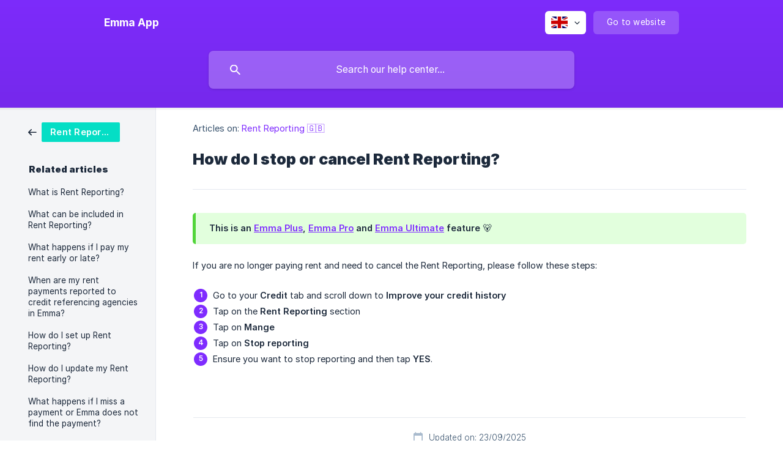

--- FILE ---
content_type: text/html; charset=utf-8
request_url: https://help.emma-app.com/en/article/how-do-i-stop-or-cancel-rent-reporting-1jzpjol/
body_size: 4315
content:
<!DOCTYPE html><html lang="en" dir="ltr"><head><meta http-equiv="Content-Type" content="text/html; charset=utf-8"><meta name="viewport" content="width=device-width, initial-scale=1"><meta property="og:locale" content="en"><meta property="og:site_name" content="Emma App"><meta property="og:type" content="website"><link rel="icon" href="https://image.crisp.chat/avatar/website/a11d08d8-776b-4622-a7e6-c05cac859120/512/?1768580204012" type="image/png"><link rel="apple-touch-icon" href="https://image.crisp.chat/avatar/website/a11d08d8-776b-4622-a7e6-c05cac859120/512/?1768580204012" type="image/png"><meta name="msapplication-TileColor" content="#7f2cff"><meta name="msapplication-TileImage" content="https://image.crisp.chat/avatar/website/a11d08d8-776b-4622-a7e6-c05cac859120/512/?1768580204012"><style type="text/css">*::selection {
  background: rgba(127, 44, 255, .2);
}

.csh-theme-background-color-default {
  background-color: #7f2cff;
}

.csh-theme-background-color-light {
  background-color: #F4F5F7;
}

.csh-theme-background-color-light-alpha {
  background-color: rgba(244, 245, 247, .4);
}

.csh-button.csh-button-accent {
  background-color: #7f2cff;
}

.csh-article .csh-article-content article a {
  color: #7f2cff;
}

.csh-article .csh-article-content article .csh-markdown.csh-markdown-title.csh-markdown-title-h1 {
  border-color: #7f2cff;
}

.csh-article .csh-article-content article .csh-markdown.csh-markdown-code.csh-markdown-code-inline {
  background: rgba(127, 44, 255, .075);
  border-color: rgba(127, 44, 255, .2);
  color: #7f2cff;
}

.csh-article .csh-article-content article .csh-markdown.csh-markdown-list .csh-markdown-list-item:before {
  background: #7f2cff;
}</style><title>How do I stop or cancel Rent Reporting?
 | Emma App</title><script type="text/javascript">window.$crisp = [];

CRISP_WEBSITE_ID = "a11d08d8-776b-4622-a7e6-c05cac859120";

CRISP_RUNTIME_CONFIG = {
  locale : "en"
};

(function(){d=document;s=d.createElement("script");s.src="https://client.crisp.chat/l.js";s.async=1;d.getElementsByTagName("head")[0].appendChild(s);})();
</script><script type="text/javascript">window.$crisp.push(["do", "chat:hide"]);</script><style type="text/css">
footer .csh-footer-ask li[data-type="email"] {
display: none !important
}
</style><meta name="description" content="If you are no longer paying rent and need to cancel the Rent Reporting, please follow these steps:"><meta property="og:title" content="How do I stop or cancel Rent Reporting?"><meta property="og:description" content="If you are no longer paying rent and need to cancel the Rent Reporting, please follow these steps:"><meta property="og:url" content="https://help.emma-app.com/en/article/how-do-i-stop-or-cancel-rent-reporting-1jzpjol/"><link rel="canonical" href="https://help.emma-app.com/en/article/how-do-i-stop-or-cancel-rent-reporting-1jzpjol/"><link rel="stylesheet" href="https://static.crisp.help/stylesheets/libs/libs.min.css?cca2211f2ccd9cb5fb332bc53b83aaf4c" type="text/css"/><link rel="stylesheet" href="https://static.crisp.help/stylesheets/site/common/common.min.css?ca10ef04f0afa03de4dc66155cd7f7cf7" type="text/css"/><link rel="stylesheet" href="https://static.crisp.help/stylesheets/site/article/article.min.css?cfcf77a97d64c1cccaf0a3f413d2bf061" type="text/css"/><script src="https://static.crisp.help/javascripts/libs/libs.min.js?c2b50f410e1948f5861dbca6bbcbd5df9" type="text/javascript"></script><script src="https://static.crisp.help/javascripts/site/common/common.min.js?c86907751c64929d4057cef41590a3137" type="text/javascript"></script><script src="https://static.crisp.help/javascripts/site/article/article.min.js?c482d30065e2a0039a69f04e84d9f3fc9" type="text/javascript"></script></head><body><header role="banner"><div class="csh-wrapper"><div class="csh-header-main"><a href="/en/" role="none" class="csh-header-main-logo"><span class="csh-header-main-logo-name csh-font-sans-semibold">Emma App</span></a><div role="none" class="csh-header-main-actions"><div data-expanded="false" role="none" onclick="CrispHelpdeskCommon.toggle_language()" class="csh-header-main-actions-locale"><div class="csh-header-main-actions-locale-current"><span data-country="gb" class="csh-flag"><span class="csh-flag-image"></span></span></div><ul><li><a href="/en/" data-current="true" role="none" class="csh-font-sans-medium"><span data-country="gb" class="csh-flag"><span class="csh-flag-image"></span></span>English</a></li><li><a href="/en-us/" data-current="false" role="none" class="csh-font-sans-regular"><span data-country="us" class="csh-flag"><span class="csh-flag-image"></span></span>English (US)</a></li></ul></div><a href="https://emma-app.com/" target="_blank" rel="noopener noreferrer" role="none" class="csh-header-main-actions-website"><span class="csh-header-main-actions-website-itself csh-font-sans-regular">Go to website</span></a></div><span class="csh-clear"></span></div><form action="/en/includes/search/" role="search" onsubmit="return false" data-target-suggest="/en/includes/suggest/" data-target-report="/en/includes/report/" data-has-emphasis="false" data-has-focus="false" data-expanded="false" data-pending="false" class="csh-header-search"><span class="csh-header-search-field"><input type="search" name="search_query" autocomplete="off" autocorrect="off" autocapitalize="off" maxlength="100" placeholder="Search our help center..." aria-label="Search our help center..." role="searchbox" onfocus="CrispHelpdeskCommon.toggle_search_focus(true)" onblur="CrispHelpdeskCommon.toggle_search_focus(false)" onkeydown="CrispHelpdeskCommon.key_search_field(event)" onkeyup="CrispHelpdeskCommon.type_search_field(this)" onsearch="CrispHelpdeskCommon.search_search_field(this)" class="csh-font-sans-regular"><span class="csh-header-search-field-autocomplete csh-font-sans-regular"></span><span class="csh-header-search-field-ruler"><span class="csh-header-search-field-ruler-text csh-font-sans-semibold"></span></span></span><div class="csh-header-search-results"></div></form></div><div data-tile="default" data-has-banner="false" class="csh-header-background csh-theme-background-color-default"></div></header><div id="body" class="csh-theme-background-color-light csh-body-full"><div class="csh-wrapper csh-wrapper-full csh-wrapper-large"><div class="csh-article"><aside role="complementary"><div class="csh-aside"><div class="csh-article-category csh-navigation"><a href="/en/category/rent-reporting-1bebqy4/" role="link" class="csh-navigation-back csh-navigation-back-item"><span style="background-color: #04dec5;" data-has-category="true" class="csh-category-badge csh-font-sans-medium">Rent Reporting 🇬🇧</span></a></div><p class="csh-aside-title csh-text-wrap csh-font-sans-bold">Related articles</p><ul role="list"><li role="listitem"><a href="/en/article/what-is-rent-reporting-mq3x33/" role="link" class="csh-aside-spaced csh-text-wrap csh-font-sans-regular">What is Rent Reporting?</a></li><li role="listitem"><a href="/en/article/what-can-be-included-in-rent-reporting-1ju8tch/" role="link" class="csh-aside-spaced csh-text-wrap csh-font-sans-regular">What can be included in Rent Reporting?</a></li><li role="listitem"><a href="/en/article/what-happens-if-i-pay-my-rent-early-or-late-n3y4s1/" role="link" class="csh-aside-spaced csh-text-wrap csh-font-sans-regular">What happens if I pay my rent early or late?</a></li><li role="listitem"><a href="/en/article/when-are-my-rent-payments-reported-to-credit-referencing-agencies-in-emma-1b6roqr/" role="link" class="csh-aside-spaced csh-text-wrap csh-font-sans-regular">When are my rent payments reported to credit referencing agencies in Emma?</a></li><li role="listitem"><a href="/en/article/how-do-i-set-up-rent-reporting-ot2run/" role="link" class="csh-aside-spaced csh-text-wrap csh-font-sans-regular">How do I set up Rent Reporting?</a></li><li role="listitem"><a href="/en/article/how-do-i-update-my-rent-reporting-12xkzym/" role="link" class="csh-aside-spaced csh-text-wrap csh-font-sans-regular">How do I update my Rent Reporting?</a></li><li role="listitem"><a href="/en/article/what-happens-if-i-miss-a-payment-or-emma-does-not-find-the-payment-1h7msv7/" role="link" class="csh-aside-spaced csh-text-wrap csh-font-sans-regular">What happens if I miss a payment or Emma does not find the payment?</a></li><li role="listitem"><a href="/en/article/what-rent-payment-frequency-do-you-support-3b9v7t/" role="link" class="csh-aside-spaced csh-text-wrap csh-font-sans-regular">What rent payment frequency do you support?</a></li></ul></div></aside><div role="main" class="csh-article-content csh-article-content-split"><div class="csh-article-content-wrap"><article class="csh-text-wrap"><div role="heading" class="csh-article-content-header"><div class="csh-article-content-header-metas"><div class="csh-article-content-header-metas-category csh-font-sans-regular">Articles on:<span> </span><a href="/en/category/rent-reporting-1bebqy4/" role="link">Rent Reporting 🇬🇧</a></div></div><h1 class="csh-font-sans-bold">How do I stop or cancel Rent Reporting?</h1></div><div role="article" class="csh-article-content-text csh-article-content-text-large"><span class="csh-markdown csh-markdown-emphasis csh-font-sans-medium" data-type="|"><span>This is an </span><a class="csh-markdown csh-markdown-link csh-markdown-link-text" rel="noopener noreferrer" target="_blank" href="https://help.emma-app.com/en/article/what-is-emma-plus-1d3425/"><span>Emma Plus</span></a><span>, </span><a class="csh-markdown csh-markdown-link csh-markdown-link-text" rel="noopener noreferrer" target="_blank" href="https://help.emma-app.com/en/article/what-is-emma-pro-b9k15u/"><span>Emma Pro</span></a><span> and </span><a class="csh-markdown csh-markdown-link csh-markdown-link-text" rel="noopener noreferrer" target="_blank" href="https://help.emma-app.com/en/article/what-is-emma-ultimate-mob29/"><span>Emma Ultimate</span></a><span> feature 🐻</span></span><p><br></p><p><span>If you are no longer paying rent and need to cancel the Rent Reporting, please follow these steps:</span></p><p><br></p><ol class="csh-markdown csh-markdown-list csh-markdown-list-ordered"><li value="1" class="csh-markdown csh-markdown-list-item"><span>Go to your </span><b><strong style="white-space:pre-wrap" class="csh-markdown csh-markdown-bold csh-font-sans-medium">Credit</strong></b><span> tab and scroll down to </span><b><strong style="white-space:pre-wrap" class="csh-markdown csh-markdown-bold csh-font-sans-medium">Improve your credit history</strong></b></li><li value="2" class="csh-markdown csh-markdown-list-item"><span>Tap on the </span><b><strong style="white-space:pre-wrap" class="csh-markdown csh-markdown-bold csh-font-sans-medium">Rent Reporting</strong></b><span> section</span></li><li value="3" class="csh-markdown csh-markdown-list-item"><span>Tap on </span><b><strong style="white-space:pre-wrap" class="csh-markdown csh-markdown-bold csh-font-sans-medium">Mange</strong></b></li><li value="4" class="csh-markdown csh-markdown-list-item"><span>Tap on </span><b><strong style="white-space:pre-wrap" class="csh-markdown csh-markdown-bold csh-font-sans-medium">Stop reporting</strong></b></li><li value="5" class="csh-markdown csh-markdown-list-item"><span>Ensure you want to stop reporting and then tap </span><b><strong style="white-space:pre-wrap" class="csh-markdown csh-markdown-bold csh-font-sans-medium">YES</strong></b><span>.</span></li></ol><span class="csh-markdown csh-markdown-line csh-article-content-separate csh-article-content-separate-top"></span><p class="csh-article-content-updated csh-text-wrap csh-font-sans-light">Updated on: 23/09/2025</p><span class="csh-markdown csh-markdown-line csh-article-content-separate csh-article-content-separate-bottom"></span></div></article><section data-has-answer="false" role="none" class="csh-article-rate"><div class="csh-article-rate-ask csh-text-wrap"><p class="csh-article-rate-title csh-font-sans-medium">Was this article helpful?</p><ul><li><a href="#" role="button" aria-label="Yes" onclick="CrispHelpdeskArticle.answer_feedback(true); return false;" class="csh-button csh-button-grey csh-button-small csh-font-sans-medium">Yes</a></li><li><a href="#" role="button" aria-label="No" onclick="CrispHelpdeskArticle.answer_feedback(false); return false;" class="csh-button csh-button-grey csh-button-small csh-font-sans-medium">No</a></li></ul></div><div data-is-open="false" class="csh-article-rate-feedback-wrap"><div data-had-error="false" class="csh-article-rate-feedback-container"><form action="https://help.emma-app.com/en/article/how-do-i-stop-or-cancel-rent-reporting-1jzpjol/feedback/" method="post" onsubmit="CrispHelpdeskArticle.send_feedback_comment(this); return false;" data-is-locked="false" class="csh-article-rate-feedback"><p class="csh-article-rate-feedback-title csh-font-sans-bold">Share your feedback</p><textarea name="feedback_comment" cols="1" rows="1" maxlength="200" placeholder="Explain shortly what you think about this article.
We may get back to you." onkeyup="CrispHelpdeskArticle.type_feedback_comment(event)" class="csh-article-rate-feedback-field csh-font-sans-regular"></textarea><div class="csh-article-rate-feedback-actions"><button type="submit" role="button" aria-label="Send My Feedback" data-action="send" class="csh-button csh-button-accent csh-font-sans-medium">Send My Feedback</button><a href="#" role="button" aria-label="Cancel" onclick="CrispHelpdeskArticle.cancel_feedback_comment(); return false;" data-action="cancel" class="csh-button csh-button-grey csh-font-sans-medium">Cancel</a></div></form></div></div><div data-is-satisfied="true" class="csh-article-rate-thanks"><p class="csh-article-rate-title csh-article-rate-thanks-title csh-font-sans-semibold">Thank you!</p><div class="csh-article-rate-thanks-smiley csh-article-rate-thanks-smiley-satisfied"><span data-size="large" data-name="blushing" class="csh-smiley"></span></div><div class="csh-article-rate-thanks-smiley csh-article-rate-thanks-smiley-dissatisfied"><span data-size="large" data-name="thumbs-up" class="csh-smiley"></span></div></div></section></div></div></div></div></div><footer role="contentinfo"><div class="csh-footer-ask"><div class="csh-wrapper"><div class="csh-footer-ask-text"><p class="csh-footer-ask-text-title csh-text-wrap csh-font-sans-bold">Not finding what you are looking for?</p><p class="csh-footer-ask-text-label csh-text-wrap csh-font-sans-regular">Chat with us or send us an email.</p></div><ul class="csh-footer-ask-buttons"><li><a aria-label="Chat with us" href="https://go.crisp.chat/chat/embed/?website_id=a11d08d8-776b-4622-a7e6-c05cac859120" target="_blank" role="button" class="csh-button csh-button-accent csh-button-icon-chat csh-button-has-left-icon csh-font-sans-regular">Chat with us</a></li><li><a aria-label="Send us an email" href="mailto:support@emma-app.com" role="button" class="csh-button csh-button-accent csh-button-icon-email csh-button-has-left-icon csh-font-sans-regular">Send us an email</a></li></ul></div></div><div class="csh-footer-copyright csh-footer-copyright-separated"><div class="csh-wrapper"><span class="csh-footer-copyright-brand"><span class="csh-font-sans-regular">© 2026 Emma App</span></span><span class="csh-footer-copyright-crisp csh-font-sans-regular">We run on<span> </span><a href="https://crisp.chat/knowledge/?utm_medium=knowledge" rel="nofollow" target="_blank" role="none" class="csh-font-sans-medium">Crisp Knowledge</a>.</span></div></div></footer></body></html>